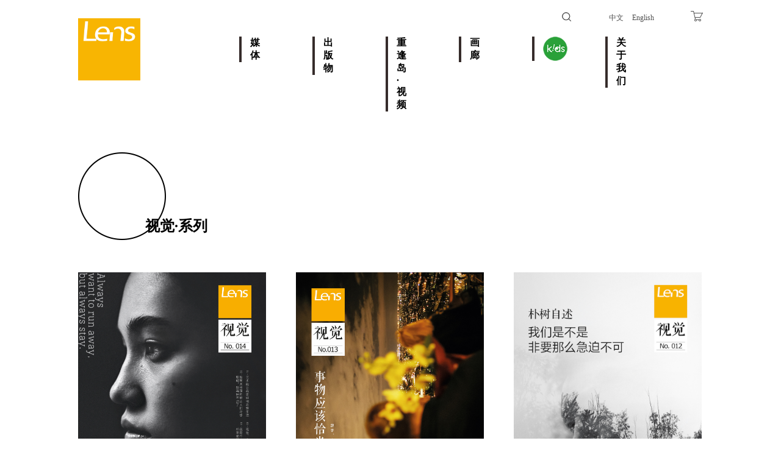

--- FILE ---
content_type: text/html;charset=UTF-8
request_url: http://welens.cn/magazine/2007
body_size: 32722
content:






<!DOCTYPE html PUBLIC "-//W3C//DTD XHTML 1.0 Transitional//EN" "http://www.w3.org/TR/xhtml1/DTD/xhtml1-transitional.dtd">
<html xmlns="http://www.w3.org/1999/xhtml">
<head>
    <meta name="viewport" content="width=device-width, initial-scale=1, user-scalable=no">
    <meta http-equiv="Content-Type" content="text/html; charset=utf-8"/>
    <title>Lens-视觉系列</title>
    <meta name="Description"
          content="Lens Magazine was founded in 2005. It is widely accepted as the most prestigious magazine of humanities in China, and has become an active and influential cultural brand over the past 10 years.">
    <link rel="stylesheet" type="text/css" href="/css/reset.css"/>
    <link rel="stylesheet" type="text/css" href="/css/css.css"/>
    <link rel="icon" type="image/gif" href="/img/animated_favicon1.gif">
    <link rel="shortcut icon" href="/img/favicon.ico">
    <script type="text/javascript" src="/js/jquery-1.9.1.js"></script>
    <script type="text/javascript" src="/js/js.js"></script>
    <!-- <script type="text/javascript">
        $(function () {
            //导航动画
            $(".nav .item a").mouseover(
                    function () {
                        $(this).addClass("fcolor");
                        $(this).siblings("span").attr("class", "line");
                    }
            )
            $(".nav .item a").mouseleave(
                    function () {
                        $(this).removeClass("fcolor");
                        $(this).siblings("span").attr("class", "line2");
                    }
            )
            $(".nav .first a").mouseover(
                    function () {
                        $(this).siblings(".sub").slideDown();
                    }
            )
            $(".nav .first").mouseleave(
                    function () {
                        $(this).find(".sub").slideUp();
                    }
            )
            //tab特效
            $(".tab .item").mouseover(
                    function () {
                        $(this).find("span").addClass("fcolor");
                        $(this).find("i").attr("class", "vline");
                    }
            )
            $(".tab .item").mouseleave(
                    function () {
                        $(this).find("span").removeClass("fcolor");
                        $(this).find("i").attr("class", "vline2");
                    }
            )
        })
    </script> -->
</head>

<body>
<!--导航-->





<script>
    var _hmt = _hmt || [];
    (function() {
        var hm = document.createElement("script");
        hm.src = "https://hm.baidu.com/hm.js?5a1bc163b7713867304a9fc15644638b";
        var s = document.getElementsByTagName("script")[0];
        s.parentNode.insertBefore(hm, s);
    })();
</script>

<script>
    $.ajax({
        type: "get",
        url: "/check",
        dataType: "json",
        async:false,
        contentType: "application/json; charset=utf-8",
        data: {method: document.body.clientWidth < 768 ? "m" : "www"},
        success: function (msg) {
            if (msg.reload) {
                window.location.reload();
            }
        },
        error: function (XMLHttpRequest, textStatus, errorThrown) {

        }
    });
</script>
<!--导航-->
<div class="wrap">
    <div class="topbar">
        
        <a href="https://lens.taobao.com>" class="icon_cart" target="_blank"><img src="/images/icon_cart.png"/></a>

        <div class="language-wrap">
            <a class="ignore" href="javascript:translate.changeLanguage('chinese_simplified');">中文</a>
            <a class="ignore" href="javascript:translate.changeLanguage('english');">English</a>
        </div>

        
        
        
        
        
        
        
        <div class="search search2">
            <input type="text" class="ipt_text" name="keyword" id="keyword"/>
            <input type="image" src="/images/icon_search.png" class="ipt_btn"/>
        </div>
    </div>
</div>
<script>
    //搜索
    $(".search .ipt_btn").click(function(){
        $(".search").removeClass("search2")
        $(".search .ipt_text").focus();
    })
    $(".search .ipt_text")[0].onblur=function(){
        $(".search").addClass("search2");
    }
    //语言
    $(".language span").click(function(){
        if($(".language ul").css("display")=="none"){
            $(".language ul").slideDown();
        }else{
            $(".language ul").slideUp();
        }
    })
    $(".language li").click(function(){
        $(".language ul").slideUp();
        $(".language span").text($(this).text());
    })

    $(document).keypress(function(e) {
        // 回车键事件
        if(e.which == 13) {
            doSearch();
        }
    });

    function doSearch() {
        var url = "/search/"+$('#keyword').val()+"/1";
        window.location.href = url;
    }

</script>

<style>
    .topbar .language-wrap a { color:#525252; }
    .nav {
        width: 840px;
        height: 150px;
        margin: 120px auto 0 auto;
    }

    .nav ul {
        width: auto
    }

    .nav li {
        float: left;
        width: 120px;
        position: relative;
    }

</style>
<div class="wrap">
    <a href="/"><img src="/images/logo_lens.jpg" class="logo_lens" style="width: 102px;height: 102px"/></a>

    <div class="nav nav2" style="width: 840px;margin: 60px -80px 0 0">
        <ul>
            <li class="item">
                <a class="n1" href="/socialmedia/default/1">媒体</a><span></span>
            </li>
            <li class="first"><a class="n1">出版物</a><span></span>
                <div class="sub">
                    
                    <a class="n2" href="/book/9/1">影像</a>
                    
                    
                    
                    <a class="n2" href="/magazine/2025">视觉</a>
                    
                    
                    
                    <a class="n2" href="/mook/2025">目客</a>
                    
                    
                    

                </div>
            </li>
            <li class="item">
                <a class="n1" href="/video/6/1">重逢岛·视频</a><span></span>
            </li>
            <li class="item">
                <a class="n1" href="/space/exhibition/all/1">画廊</a><span></span>
            </li>
            <li class="first kids">
                <a class="n1">
                    <img src="/images/icon_kids.png" class="icon_kids"/>
                </a>
                <span></span>
                <div class="sub">
                    <a class="n2" href="/whoWeAre">我们是谁？</a>
                    <a class="n2" href="/kids/friends/1">好朋友&柚桔园</a>
                    <a class="n2" href="/kids/special/1">特别项目</a>
                </div>
            </li>
            <li class="item">
                <a class="n1" href="/about/us-cn">关于我们</a><span></span>
            </li>
        </ul>
    </div>
</div>

<!--视觉-->
<h3 class="h_publication"><span>视觉·系列</span></h3>

<!-- <div class="vision_info">
    <div class="fl">
        <div class="pic"><a
                href="/magazine/2018/014"><img
                src="http://cdn.welens.cn/upload/file/e3b26f99-e924-4787-b857-aba9e6c72090.jpg"/><span>2018年_No.014</span></a>
        </div>
    </div>
    <div class="fr">
        <div class="text">
            <div class="title">视觉014：总想逃跑，却还在这里
            </div>
            <div class="desc">这本书讲述了一组和“逃离”相关的故事。<br>女明星奥黛丽·塔图，少有人知她还是个热切的摄影师，“女演员的脸就像大银幕”，而她用摄影“逃跑”到自己的面孔之后。<br>中年男人埃里克·索斯一直想要逃跑：他想脱离乏味的日常生活，找个地方重新开始人生，然而家庭的责任、自我的懦弱和想要生活在人群中的天性却让逃跑显得遥不可及，终于他发现，“想跑”却“跑不了”是所有人注定的挣扎。<br>一群经历了失败人际关系的男人女人，他们选择逃离真实交往，把人偶作为寄托情感的对象，在他们眼中，“人偶虽然不能交流，却也无法造成伤害”。<br>你一定想过要逃跑，幻想重新开始生活。但逃到哪里？逃跑之后又是什么？书中的主人公们发现：逃跑的想法很迷人，但也让人筋疲力尽。它不可能被满足，只能被替代，深埋于心底：秘密地，想象另一种生活。
            </div>
        </div>
    </div>
</div> -->

<a name="year"></a>

<!-- <div class="vision_tab tab">

    
    <a href="/magazine/2025#year" class="item"><span>2025</span><i></i></a>
    
    <a href="/magazine/2024#year" class="item"><span>2024</span><i></i></a>
    
    <a href="/magazine/2023#year" class="item"><span>2023</span><i></i></a>
    
    <a href="/magazine/2022#year" class="item"><span>2022</span><i></i></a>
    
    <a href="/magazine/2021#year" class="item"><span>2021</span><i></i></a>
    
    <a href="/magazine/2020#year" class="item"><span>2020</span><i></i></a>
    
    <a href="/magazine/2019#year" class="item"><span>2019</span><i></i></a>
    
    <a href="/magazine/2018#year" class="item"><span>2018</span><i></i></a>
    
    <a href="/magazine/2017#year" class="item"><span>2017</span><i></i></a>
    
    <a href="/magazine/2016#year" class="item"><span>2016</span><i></i></a>
    
    <a href="/magazine/2015#year" class="item"><span>2015</span><i></i></a>
    
    <a href="/magazine/2014#year" class="item"><span>2014</span><i></i></a>
    
    <a href="/magazine/2013#year" class="item"><span>2013</span><i></i></a>
    
    <a href="/magazine/2012#year" class="item"><span>2012</span><i></i></a>
    
    <a href="/magazine/2011#year" class="item"><span>2011</span><i></i></a>
    
    <a href="/magazine/2010#year" class="item"><span>2010</span><i></i></a>
    
    <a href="/magazine/2009#year" class="item"><span>2009</span><i></i></a>
    
    <a href="/magazine/2008#year" class="item"><span>2008</span><i></i></a>
    
    <a href="/magazine/2007#year" class="on"><span>2007</span><i></i></a>
    
    <a href="/magazine/2006#year" class="item"><span>2006</span><i></i></a>
    

</div> -->

<div class="vision_list">
    <ul>
        
        <li><a href="/magazine/2018/014"><img
                src="http://cdn.welens.cn/upload/file/e3b26f99-e924-4787-b857-aba9e6c72090.jpg"
                class="pic"/><span>2018年_No.014</span></a></li>
        
        <li><a href="/magazine/2017/013"><img
                src="http://cdn.welens.cn/upload/file/814a88e3-a715-4d98-a3aa-7185e26ce3a1.jpg"
                class="pic"/><span>2017年_No.013</span></a></li>
        
        <li><a href="/magazine/2017/012"><img
                src="http://cdn.welens.cn/upload/file/a8fd5839-c0e1-4bb9-88e2-a49e4e2a5f7d.jpg"
                class="pic"/><span>2017年_No.012</span></a></li>
        
        <li><a href="/magazine/2017/011"><img
                src="http://cdn.welens.cn/upload/file/000accec-7bfb-415e-a22d-66e5bba4f7e3.jpg"
                class="pic"/><span>2017年_No.011</span></a></li>
        
        <li><a href="/magazine/2017/010"><img
                src="http://cdn.welens.cn/upload/file/4d154b19-36a8-4311-8459-347db44c9cbc.png"
                class="pic"/><span>2017年_No.010</span></a></li>
        
        <li><a href="/magazine/2016/009"><img
                src="http://cdn.welens.cn/upload/file/b006088c-d1af-49c7-907e-ec04ba06961f.jpg"
                class="pic"/><span>2016年_No.009</span></a></li>
        
        <li><a href="/magazine/2016/008"><img
                src="http://cdn.welens.cn/upload/file/cdb77946-89b8-4f50-b928-534192b9e3e8.png"
                class="pic"/><span>2016年_No.008</span></a></li>
        
        <li><a href="/magazine/2016/007"><img
                src="http://cdn.welens.cn/upload/file/87a37170-5db3-4da1-9315-6fbd5725944b.png"
                class="pic"/><span>2016年_No.007</span></a></li>
        
        <li><a href="/magazine/2016/006"><img
                src="http://cdn.welens.cn/upload/file/a9ff61ec-3878-4ed8-97cd-cef63ac95eb8.png"
                class="pic"/><span>2016年_No.006</span></a></li>
        
        <li><a href="/magazine/2016/005"><img
                src="http://cdn.welens.cn/upload/file/9036785c-fe8a-4b7d-83ba-dc55f63b7661.jpg"
                class="pic"/><span>2016年_No.005</span></a></li>
        
        <li><a href="/magazine/2016/004"><img
                src="http://cdn.welens.cn/upload/file/0a14cc63-70d5-4469-ae38-fcb8d4c4cd39.jpg"
                class="pic"/><span>2016年_No.004</span></a></li>
        
        <li><a href="/magazine/2015/003"><img
                src="http://cdn.welens.cn/upload/file/d304e664-3527-4d86-a03f-d7239c210ae7.jpg"
                class="pic"/><span>2015年_No.003</span></a></li>
        
        <li><a href="/magazine/2015/002"><img
                src="http://cdn.welens.cn/upload/file/be6d0a63-87ff-462d-b33f-09a548df7b5d.jpg"
                class="pic"/><span>2015年_No.002</span></a></li>
        
        <li><a href="/magazine/2015/001"><img
                src="http://cdn.welens.cn/upload/file/694b29f0-73e0-4b0b-946f-9c1eb3fe9fb0.jpg"
                class="pic"/><span>2015年_No.001</span></a></li>
        
        <li><a href="/magazine/2015/04"><img
                src="http://cdn.welens.cn/upload/file/65287e48-b3e0-42e4-80c2-1f5275c8b726.jpg"
                class="pic"/><span>2015年_No.04</span></a></li>
        
        <li><a href="/magazine/2015/02.03"><img
                src="http://cdn.welens.cn/upload/file/5830a47c-52f2-4f66-9a23-7bfc1d439260.jpg"
                class="pic"/><span>2015年_No.02.03</span></a></li>
        
        <li><a href="/magazine/2015/01"><img
                src="http://cdn.welens.cn/upload/file/b9d045a4-1bb5-4282-9dcc-76bedfab8f6a.jpg"
                class="pic"/><span>2015年_No.01</span></a></li>
        
        <li><a href="/magazine/2014/12"><img
                src="http://cdn.welens.cn/upload/file/72e8251e-1ed5-4518-bbd8-5d6341657729.jpg"
                class="pic"/><span>2014年_No.12</span></a></li>
        
        <li><a href="/magazine/2014/11"><img
                src="http://cdn.welens.cn/upload/file/03ef39d5-aa89-4ee3-87cc-1561fa487f79.jpg"
                class="pic"/><span>2014年_No.11</span></a></li>
        
        <li><a href="/magazine/2014/10"><img
                src="http://cdn.welens.cn/upload/file/cdcc6053-0e85-447b-8155-9ac1acb4df2a.jpg"
                class="pic"/><span>2014年_No.10</span></a></li>
        
        <li><a href="/magazine/2014/09"><img
                src="http://cdn.welens.cn/upload/file/c8feec52-9d69-4939-83e3-97e0f63b8a9d.jpg"
                class="pic"/><span>2014年_No.09</span></a></li>
        
        <li><a href="/magazine/2014/08"><img
                src="http://cdn.welens.cn/upload/file/55e23104-0d22-4b5f-91f8-a393c66bed12.jpg"
                class="pic"/><span>2014年_No.08</span></a></li>
        
        <li><a href="/magazine/2014/07"><img
                src="http://cdn.welens.cn/upload/file/b8f67798-6855-4e35-bd80-d2af1dd91b09.jpg"
                class="pic"/><span>2014年_No.07</span></a></li>
        
        <li><a href="/magazine/2014/06"><img
                src="http://cdn.welens.cn/upload/file/2cbb6113-5e3d-4e5e-b139-9179e8fefa82.jpg"
                class="pic"/><span>2014年_No.06</span></a></li>
        
        <li><a href="/magazine/2014/05"><img
                src="http://cdn.welens.cn/upload/file/511651d4-b1b9-4e60-b518-5a0a24038014.jpg"
                class="pic"/><span>2014年_No.05</span></a></li>
        
        <li><a href="/magazine/2014/04"><img
                src="http://cdn.welens.cn/upload/file/e20fbd00-754a-40b5-9819-17437bb50c50.jpg"
                class="pic"/><span>2014年_No.04</span></a></li>
        
        <li><a href="/magazine/2014/03"><img
                src="http://cdn.welens.cn/upload/file/fdaf3262-f168-4d01-8493-1ce072de990a.jpg"
                class="pic"/><span>2014年_No.03</span></a></li>
        
        <li><a href="/magazine/2014/02"><img
                src="http://cdn.welens.cn/upload/file/0399fe1d-0c06-487e-a1e1-78f4457fdb19.jpg"
                class="pic"/><span>2014年_No.02</span></a></li>
        
        <li><a href="/magazine/2014/01"><img
                src="http://cdn.welens.cn/upload/file/887c6724-e8f3-4ffe-bcee-b3edf0b898dc.jpg"
                class="pic"/><span>2014年_No.01</span></a></li>
        
        <li><a href="/magazine/2013/12"><img
                src="http://cdn.welens.cn/upload/file/4e41ddad-847c-412f-8cbe-79f4fba21aa8.jpg"
                class="pic"/><span>2013年_No.12</span></a></li>
        
        <li><a href="/magazine/2013/11"><img
                src="http://cdn.welens.cn/upload/file/789c5f3d-bc6c-4432-82b3-652062d43328.jpg"
                class="pic"/><span>2013年_No.11</span></a></li>
        
        <li><a href="/magazine/2013/10"><img
                src="http://cdn.welens.cn/upload/file/0763750b-93b3-47b0-969b-37ca45602b10.jpg"
                class="pic"/><span>2013年_No.10</span></a></li>
        
        <li><a href="/magazine/2013/09"><img
                src="http://cdn.welens.cn/upload/file/6d2635ca-aea7-4ea5-914f-f910a5c680b2.jpg"
                class="pic"/><span>2013年_No.09</span></a></li>
        
        <li><a href="/magazine/2013/08"><img
                src="http://cdn.welens.cn/upload/file/32c61042-99e3-4f2f-8508-06d90f5ecac6.jpg"
                class="pic"/><span>2013年_No.08</span></a></li>
        
        <li><a href="/magazine/2013/04"><img
                src="http://cdn.welens.cn/upload/file/71f0d3d4-6364-4c4b-97c1-230e8c060e66.jpg"
                class="pic"/><span>2013年_No.04</span></a></li>
        
        <li><a href="/magazine/2013/03"><img
                src="http://cdn.welens.cn/upload/file/c9d40ff9-881b-4b15-bfaf-3047112bac65.jpg"
                class="pic"/><span>2013年_No.03</span></a></li>
        
        <li><a href="/magazine/2013/02"><img
                src="http://cdn.welens.cn/upload/file/778178a2-b626-4f4b-9838-e7b8c6225938.jpg"
                class="pic"/><span>2013年_No.02</span></a></li>
        
        <li><a href="/magazine/2013/01"><img
                src="http://cdn.welens.cn/upload/file/ed4e6868-aae9-47b9-88f1-59f07be55fc8.jpg"
                class="pic"/><span>2013年_No.01</span></a></li>
        
        <li><a href="/magazine/2012/12"><img
                src="http://cdn.welens.cn/upload/file/4ff959ad-9678-491e-9617-c150684bcbc3.jpg"
                class="pic"/><span>2012年_No.12</span></a></li>
        
        <li><a href="/magazine/2012/11"><img
                src="http://cdn.welens.cn/upload/file/58d09c82-61a2-43ed-b4fa-b4e4b97885b7.jpg"
                class="pic"/><span>2012年_No.11</span></a></li>
        
        <li><a href="/magazine/2012/10"><img
                src="http://cdn.welens.cn/upload/file/22395a97-90b9-47b1-951e-2e2dbdd45d02.jpg"
                class="pic"/><span>2012年_No.10</span></a></li>
        
        <li><a href="/magazine/2012/09"><img
                src="http://cdn.welens.cn/upload/file/35322c48-49e6-4b8b-89a7-e0a0f9454573.jpg"
                class="pic"/><span>2012年_No.09</span></a></li>
        
        <li><a href="/magazine/2012/08"><img
                src="http://cdn.welens.cn/upload/file/726f8858-7f24-4b12-84dc-e9a2e1fca086.jpg"
                class="pic"/><span>2012年_No.08</span></a></li>
        
        <li><a href="/magazine/2012/07"><img
                src="http://cdn.welens.cn/upload/file/15480863-d59d-4c1b-bb75-f6f29d3746a8.jpg"
                class="pic"/><span>2012年_No.07</span></a></li>
        
        <li><a href="/magazine/2012/06"><img
                src="http://cdn.welens.cn/upload/file/13175b7d-8468-4397-921d-d966796bb48f.jpg"
                class="pic"/><span>2012年_No.06</span></a></li>
        
        <li><a href="/magazine/2012/05"><img
                src="http://cdn.welens.cn/upload/file/43952ab0-c9dd-4888-b0d2-2911e3235218.jpg"
                class="pic"/><span>2012年_No.05</span></a></li>
        
        <li><a href="/magazine/2012/04"><img
                src="http://cdn.welens.cn/upload/file/c775f8f5-4564-4858-8adc-b26ee0eef5d5.jpg"
                class="pic"/><span>2012年_No.04</span></a></li>
        
        <li><a href="/magazine/2012/03"><img
                src="http://cdn.welens.cn/upload/file/c4f8931c-777a-4338-a8f6-558146c88249.jpg"
                class="pic"/><span>2012年_No.03</span></a></li>
        
        <li><a href="/magazine/2012/02"><img
                src="http://cdn.welens.cn/upload/file/b952bd8c-8af9-4cf6-8b04-aecd7b815290.jpg"
                class="pic"/><span>2012年_No.02</span></a></li>
        
        <li><a href="/magazine/2012/01"><img
                src="http://cdn.welens.cn/upload/file/893ce1dc-7bab-44a4-9af1-ff0c871f33c9.jpg"
                class="pic"/><span>2012年_No.01</span></a></li>
        
        <li><a href="/magazine/2011/12"><img
                src="http://cdn.welens.cn/upload/file/413dfc55-f5bb-4c3c-9639-c92deaef8248.jpg"
                class="pic"/><span>2011年_No.12</span></a></li>
        
        <li><a href="/magazine/2011/11"><img
                src="http://cdn.welens.cn/upload/file/dd28d951-3bef-4fbd-8fc7-0c104b01726b.jpg"
                class="pic"/><span>2011年_No.11</span></a></li>
        
        <li><a href="/magazine/2011/10"><img
                src="http://cdn.welens.cn/upload/file/0947cdbb-ead2-4138-85ff-c5e5d9682c0a.jpg"
                class="pic"/><span>2011年_No.10</span></a></li>
        
        <li><a href="/magazine/2011/09"><img
                src="http://cdn.welens.cn/upload/file/d2a7308a-ae09-4a33-816b-958853f7920f.jpg"
                class="pic"/><span>2011年_No.09</span></a></li>
        
        <li><a href="/magazine/2011/08"><img
                src="http://cdn.welens.cn/upload/file/e11ba8a7-efbf-4e9c-a1b6-32a00853e8f0.jpg"
                class="pic"/><span>2011年_No.08</span></a></li>
        
        <li><a href="/magazine/2011/07"><img
                src="http://cdn.welens.cn/upload/file/a4d33735-fc74-4851-95c5-95d2a8fae3bf.jpg"
                class="pic"/><span>2011年_No.07</span></a></li>
        
        <li><a href="/magazine/2011/06"><img
                src="http://cdn.welens.cn/upload/file/694f035a-c7d1-4745-bcfa-b71f3f2c7ddd.jpg"
                class="pic"/><span>2011年_No.06</span></a></li>
        
        <li><a href="/magazine/2011/05"><img
                src="http://cdn.welens.cn/upload/file/92388322-d4b4-4725-be4a-b61ee235bc23.jpg"
                class="pic"/><span>2011年_No.05</span></a></li>
        
        <li><a href="/magazine/2011/04"><img
                src="http://cdn.welens.cn/upload/file/4f3b9f44-068d-4aff-97e7-f9b32e2c2568.jpg"
                class="pic"/><span>2011年_No.04</span></a></li>
        
        <li><a href="/magazine/2011/03"><img
                src="http://cdn.welens.cn/upload/file/873eefb7-6c97-4b9a-a7bf-6857e45a1265.jpg"
                class="pic"/><span>2011年_No.03</span></a></li>
        
        <li><a href="/magazine/2011/02"><img
                src="http://cdn.welens.cn/upload/file/a10011a2-3850-4f10-bc75-058385bfa742.jpg"
                class="pic"/><span>2011年_No.02</span></a></li>
        
        <li><a href="/magazine/2011/01"><img
                src="http://cdn.welens.cn/upload/file/8da4d765-96d1-459a-a1d1-9f7f482a54cf.jpg"
                class="pic"/><span>2011年_No.01</span></a></li>
        
        <li><a href="/magazine/2010/12"><img
                src="http://cdn.welens.cn/upload/file/8ff41d90-2eca-4993-9351-662f9b9768a1.jpg"
                class="pic"/><span>2010年_No.12</span></a></li>
        
        <li><a href="/magazine/2010/11"><img
                src="http://cdn.welens.cn/upload/file/7dd06744-82c0-42bd-a234-b3ffb36255f3.jpg"
                class="pic"/><span>2010年_No.11</span></a></li>
        
        <li><a href="/magazine/2010/10"><img
                src="http://cdn.welens.cn/upload/file/5b38a280-7114-4e64-a8c7-ed6deace9731.jpg"
                class="pic"/><span>2010年_No.10</span></a></li>
        
        <li><a href="/magazine/2010/09"><img
                src="http://cdn.welens.cn/upload/file/2f850f2e-15b6-4d84-9779-be63a3724157.jpg"
                class="pic"/><span>2010年_No.09</span></a></li>
        
        <li><a href="/magazine/2010/08"><img
                src="http://cdn.welens.cn/upload/file/51e48647-34ff-4137-968c-4515065de705.jpg"
                class="pic"/><span>2010年_No.08</span></a></li>
        
        <li><a href="/magazine/2010/07"><img
                src="http://cdn.welens.cn/upload/file/77558589-b7ea-4bf1-94e9-0b9fde54b225.jpg"
                class="pic"/><span>2010年_No.07</span></a></li>
        
        <li><a href="/magazine/2010/06"><img
                src="http://cdn.welens.cn/upload/file/17d4a536-d649-41be-b32b-25e01b6db6c2.jpg"
                class="pic"/><span>2010年_No.06</span></a></li>
        
        <li><a href="/magazine/2010/05"><img
                src="http://cdn.welens.cn/upload/file/079a2b9a-a933-4054-91e6-023cee748fcf.jpg"
                class="pic"/><span>2010年_No.05</span></a></li>
        
        <li><a href="/magazine/2010/04"><img
                src="http://cdn.welens.cn/upload/file/c5b26141-1ae2-480c-8c16-6f94b05e120b.jpg"
                class="pic"/><span>2010年_No.04</span></a></li>
        
        <li><a href="/magazine/2010/03"><img
                src="http://cdn.welens.cn/upload/file/aff08dc4-e13f-488b-85d4-3e3f1bddac25.jpg"
                class="pic"/><span>2010年_No.03</span></a></li>
        
        <li><a href="/magazine/2010/01"><img
                src="http://cdn.welens.cn/upload/file/2786feec-e6a2-40a4-9d1e-2f12c24ad965.jpg"
                class="pic"/><span>2010年_No.01</span></a></li>
        
        <li><a href="/magazine/2009/11"><img
                src="http://cdn.welens.cn/upload/file/3ec273eb-87db-4ba2-9841-a6e054487ce7.jpg"
                class="pic"/><span>2009年_No.11</span></a></li>
        
        <li><a href="/magazine/2009/09"><img
                src="http://cdn.welens.cn/upload/file/03c10858-3dad-4c5a-a134-02b9190f69c5.jpg"
                class="pic"/><span>2009年_No.09</span></a></li>
        
        <li><a href="/magazine/2009/07"><img
                src="http://cdn.welens.cn/upload/file/66a19ac6-8ad1-453b-b5c9-eb09e7512c1a.jpg"
                class="pic"/><span>2009年_No.07</span></a></li>
        
        <li><a href="/magazine/2009/05"><img
                src="http://cdn.welens.cn/upload/file/81ad01ef-c602-4cc4-a0b6-e6878189df49.jpg"
                class="pic"/><span>2009年_No.05</span></a></li>
        
        <li><a href="/magazine/2009/03"><img
                src="http://cdn.welens.cn/upload/file/c2905c6f-3da7-4bf9-ae98-ede86ae56b50.jpg"
                class="pic"/><span>2009年_No.03</span></a></li>
        
        <li><a href="/magazine/2009/01"><img
                src="http://cdn.welens.cn/upload/file/7d25101d-628d-4ad0-b319-edc81abf3400.jpg"
                class="pic"/><span>2009年_No.01</span></a></li>
        
        <li><a href="/magazine/2008/11"><img
                src="http://cdn.welens.cn/upload/file/95a25247-eadd-49d8-9d6b-0bfaad1e9fd6.jpg"
                class="pic"/><span>2008年_No.11</span></a></li>
        
        <li><a href="/magazine/2008/09"><img
                src="http://cdn.welens.cn/upload/file/7b5c0103-d654-490d-a3d2-7a8a82940288.jpg"
                class="pic"/><span>2008年_No.09</span></a></li>
        
        <li><a href="/magazine/2008/07"><img
                src="http://cdn.welens.cn/upload/file/a39c7d14-a725-4f9d-96e2-3347dba6c1b6.jpg"
                class="pic"/><span>2008年_No.07</span></a></li>
        
        <li><a href="/magazine/2008/05"><img
                src="http://cdn.welens.cn/upload/file/33180902-a6fd-4856-8b21-dd8a6e3d2a17.jpg"
                class="pic"/><span>2008年_No.05</span></a></li>
        
        <li><a href="/magazine/2008/04"><img
                src="http://cdn.welens.cn/upload/file/96e6acc9-fca1-40bf-a6cc-265eb8b09f92.jpg"
                class="pic"/><span>2008年_No.04</span></a></li>
        
        <li><a href="/magazine/2008/02"><img
                src="http://cdn.welens.cn/upload/file/2a84d795-c428-47de-abcc-6a5f8184db60.jpg"
                class="pic"/><span>2008年_No.02</span></a></li>
        
        <li><a href="/magazine/2007/11"><img
                src="http://cdn.welens.cn/upload/file/a7bad07c-dbd0-4742-abe7-d56079f1ce6a.jpg"
                class="pic"/><span>2007年_No.11</span></a></li>
        
        <li><a href="/magazine/2007/08"><img
                src="http://cdn.welens.cn/upload/file/63b6f4bf-be8d-4082-a75a-271c5be43d28.jpg"
                class="pic"/><span>2007年_No.08</span></a></li>
        
        <li><a href="/magazine/2007/05"><img
                src="http://cdn.welens.cn/upload/file/59a9bf7b-fef9-4985-bc86-5eb8c03b6a72.jpg"
                class="pic"/><span>2007年_No.05</span></a></li>
        
        <li><a href="/magazine/2007/02"><img
                src="http://cdn.welens.cn/upload/file/5c855681-bce6-4324-82f9-ff8df0dbcd0e.jpg"
                class="pic"/><span>2007年_No.02</span></a></li>
        
        <li><a href="/magazine/2006/12"><img
                src="http://cdn.welens.cn/upload/file/c309156a-9c28-4bf1-9c1f-07e6f07cdbdb.jpg"
                class="pic"/><span>2006年_No.12</span></a></li>
        
        <li><a href="/magazine/2006/10"><img
                src="http://cdn.welens.cn/upload/file/deb36077-51f7-471a-93ed-dfdfc49ef97f.jpg"
                class="pic"/><span>2006年_No.10</span></a></li>
        
        <li><a href="/magazine/2006/07"><img
                src="http://cdn.welens.cn/upload/file/d86e13fe-3a59-4be2-85c7-8199aed9760a.jpg"
                class="pic"/><span>2006年_No.07</span></a></li>
        
        <li><a href="/magazine/2006/04"><img
                src="http://cdn.welens.cn/upload/file/e36f5d35-5b3b-42b9-bfff-ef6ca564c082.jpg"
                class="pic"/><span>2006年_No.04</span></a></li>
        
        <li><a href="/magazine/2005/10"><img
                src="http://cdn.welens.cn/upload/file/32f77894-c714-499c-a7ae-e88f8d5a1e63.jpg"
                class="pic"/><span>2005年_No.10</span></a></li>
        
        <li><a href="/magazine/2005/06"><img
                src="http://cdn.welens.cn/upload/file/6a1bfa1a-c97b-4266-abfb-d00c88b19012.jpg"
                class="pic"/><span>2005年_No.06</span></a></li>
        
        <li><a href="/magazine/2005/01"><img
                src="http://cdn.welens.cn/upload/file/8d02cfdf-01d2-45b6-9c11-680955e5baff.jpg"
                class="pic"/><span>2005年_No.01</span></a></li>
        

    </ul>
</div>

<!--联系方式-->

<!-- <div class="h_line"></div>
<div class="contact">
    <div class="title">联系我们</div>
    <div class="desc">市场合作：marketing@lensmagazine.com.cn<br />
        新媒体合作：newmedia@lensmagazine.com.cn<br />
        出版物合作：editor@lensmagazine.com.cn<br />
        电话：86(10)64053806；86(21)52988390<br />
        地址：北京办公室：北京市东城区五四大街41号<br/>
        　　　上海办公室：上海市长宁区华山路888号317
    </div>
</div>
<div class="h_line"></div> -->

<div class="footer">
    <div class="copyright">©2025 北京山月文化传播有限公司  <a href="/about/legal">版权声明</a>  网站备案号：<a href="https://beian.miit.gov.cn" target="_blank">京ICP备15006783号-1</a>  公安机关备案号：<a href="http://www.beian.gov.cn/portal/registerSystemInfo" target="_blank">11010102001912</a></div>
</div>

</body>
</html>


--- FILE ---
content_type: text/css
request_url: http://welens.cn/css/reset.css
body_size: 760
content:
body, ol, ul, h1, h2, h3, h4, h5, h6, p, dl, dd, form, fieldset, legend { margin:0; padding:0; }
body { font:14px; font-family:simsun; background:#fff; color:#000;}
em { font-style:normal }
li { list-style:none }
img { border:0; vertical-align:top; }
p { word-wrap:break-word }
a { color:#000; text-decoration:none;}
a img { background:none; border:none;}
input,textarea,select,button{ -webkit-tap-highlight-color:rgba(0,0,0,0); outline:none;}
button {-moz-user-select:none; -khtml-user-select:none; user-select:none;}
.clear { clear:both; }
.maskbg { position:fixed; left:0; top:0; width:100%; height:100%; z-index:999; background:#000; opacity:0.5; filter:alpha(opacity=50); display:none;}
.dialog { position:fixed; z-index:1000; display:none;}


--- FILE ---
content_type: text/css
request_url: http://welens.cn/css/css.css
body_size: 26974
content:
:root {
    --active-color: #efb529;
}

.wrap { width:1024px; margin:0 auto; overflow:hidden; zoom:1;}
.wrap .logo_lens { float:left; margin:30px 0 0 0;}
.h { font-size:24px; width:1024px; margin:0 auto;}
.h_video { width:1024px; margin:0 auto; padding:0 35px; background:url(../images/h_video.png) no-repeat left 0; overflow:hidden; zoom:1;}
.h_video span { float:left; margin:24px 0 0 110px; font-size:24px;}
.h_video .more { float:right; margin:24px 0 0 0; }
.h_space { width:1024px; margin:0 auto; padding:0; overflow:hidden; zoom:1; text-align:center;}
.h_space span { display:inline-block; padding:75px 0 0 140px; font-size:24px; background:url(../images/h_space.png) no-repeat left 0;}
.h_gallery { width:1024px; margin:0 auto; padding:0; overflow:hidden; zoom:1; text-align:center;}
.h_gallery span { display:inline-block; padding: 90px 0 0 140px; font-size:24px; background:url(../images/h_gallery.png) no-repeat left 0;}
.more { font-family:Arial, Helvetica, sans-serif; font-size:18px; display:inline-block;}
/* 翻译隐藏 */
#translate { display: none; }

.picFocus { width:100%; position:relative; background:#666; overflow:hidden;}
.picFocus .bd .pic { width:100%; }
.picFocus .bd li { position:relative; width:100%; float:left;}
.picFocus .hd { position:absolute; left:40px; top:40%; text-align:center; z-index:1001;}
.picFocus .hd li { width:10px; height:10px; margin:6px 0; padding:0; border:1px solid #000; border-radius:100%; display:block; cursor:pointer; overflow:hidden; text-indent:-999em;}
.picFocus .hd li.on { background:#000;}
.picFocus ol { width:100%; height:900px; position:absolute; left:0; top:0; z-index:1000;}
.picFocus ol li { width:100%; position:absolute !important; left:0; top:0; overflow:hidden; display:none;}

.plate { width:100%; height:900px; position:absolute; left:0; top:0; z-index:90; overflow:hidden;}

.topbar { width:1024px; position:absolute; top:0; left:50%; margin:16px 0 0 -512px; z-index:1001; color:#525252;}
.topbar .search { float:right; width:162px; height:23px; border:1px solid #525252; border-radius:100px; overflow:hidden; position:relative;}
.topbar .search .ipt_text { width:162px; height:23px; line-height:23px; margin:0; padding:0 0 0 25px; border:none; background:none; box-sizing:border-box; color:#525252;}
.topbar .search .ipt_btn { position:absolute; left:5px; top:4px;}
.topbar .search2 { border:none; width:22px;}
.topbar .search2 .ipt_text { display:none; }
.topbar .language-wrap { float:right; margin:0 60px 0 60px; height:23px; line-height:23px; cursor:pointer;}
.topbar .language-wrap a { color:#fff; font-size:12px; }
.topbar .language-wrap a + a { margin-left: 10px; }
.topbar .language { float:right;  color:#525252; font-size:12px; margin:0 10px; min-width:90px; height:23px; line-height:23px; cursor:pointer;}
.topbar .language span { background:url(../images/arr_down.png) no-repeat right center; padding-right:10px;}
.topbar .language ul { display:none;  }
.topbar .language li:hover { color:#000;}
.topbar .icon_cart { float:right; padding:2px 0;}

.nav { width:640px; height:150px; margin:90px auto 0 auto;}
.nav ul { width:720px;}
.nav li { float:left; width:120px; position:relative;}
.nav li .n1 { font-size:16px; font-weight:bold; width:16px; display:block; padding:0 18px; position:relative; z-index:2; cursor:pointer;}
.nav li .n2 { font-size:14px; display:block; margin:7px 0 0 18px; white-space: nowrap; overflow: hidden; text-overflow: ellipsis; }
.nav li .n2:hover { color: #efb529; }
.nav li .icon_kids { width: 40px; height: 40px; }
.nav li .sub { padding:0px 0 0 0; display:none;}
.nav li span { position:absolute; left:0; top:0; width:4px; height:100%; background:#362c2b; overflow:hidden; z-index:1;}
.nav li span.act-span { background-color: #efb529; }
.nav li.on span { position:absolute; left:11px; top:-10px; width:30px; padding:10px 0; height:100%; background:#362c2b; overflow:hidden; z-index:1;}
.nav li.on .n1 { color:#fff;}
.nav2 { margin:60px -70px 0 0; float:right;}
.lang-en .nav { width: 700px; }
.lang-en .nav ul { width:780px; }
.lang-en .nav li { width: 130px; }
.lang-en .nav li .n1 { width: 100%; box-sizing: border-box; }
.lang-en .nav li.on span { position:absolute; left: 0px; top:0px; width:4px; padding: 0; height:100%; background: #efb529;; overflow:hidden; z-index:1;}
.lang-en .nav li.on .n1 { color: #efb529; }

.picScroll { width:760px; height:486px; position:relative; margin: 75px auto 110px auto;}
.picScroll .bd li { float:left;}
.picScroll .bd .pic { width:760px; height:544px; }
.picScroll .prev { position:absolute; left:-60px; top:50%; margin:-23px 0 0 0; cursor:pointer;}
.picScroll .next { position:absolute; right:-60px; top:50%; margin:-23px 0 0 0; cursor:pointer;}
.picScroll .prevStop { display:none;}
.picScroll .nextStop { display:none;}
.picScroll .o { position:absolute; right:-70px; top:-80px; width:110px; height:110px;}

.videoScroll { width:100%; overflow:hidden; position:relative; margin:76px auto 95px auto;}
.videoScroll .bd li { float:left; position:relative;}
.videoScroll .bd .pic { width:550px; height:309px; }
.videoScroll .title { margin:28px 0 0 0; font-size:16px;}
.videoScroll .btn_play { position:absolute; left:50%; top:50%; margin:-44px 0 0 -44px;}

.space { width:1024px; margin:110px auto 95px auto; overflow:hidden; zoom:1;}
.space .pic_1 { float:left; position:relative; margin:134px 0 0 0;}
.space .pic_2 { float:right; position:relative;}
.space .pic_3 { float:right; position:relative; margin:62px 0 0 0;}
.space .pic_1 img { width:410px; height:560px;}
.space .pic_2 img { width:560px; height:410px;}
.space .pic_3 img { width:560px; height:410px;}
.space .pic .img2 { display:none; position:absolute; left:0; top:0;}
.space .pic:hover .img2 { display:block;}

.idx_kids { overflow: hidden; position: relative; width: 760px; margin: 76px auto 190px auto; }
.idx_kids_img { width: 760px; }
.idx_media { overflow: hidden; position: relative; width: 760px; margin: 76px auto 95px auto; }
.idx_media_img { width: 760px; }

.selbar { width:900px; margin:0 auto; position:relative; top:-40px; color:#666; z-index:99; font-size:14px;}
.selbar .inner { float:right;}
.selbar span { border:1px solid #eee; background:#fafafa url(../images/arr_down.png) no-repeat 100px center; padding:7px 0 7px 10px; width:128px; display:block;}
.selbar ul { height:200px; overflow-y:auto; border:1px solid #eee; background:#fafafa; padding:0 10px; width:118px; position:absolute; right:0; top:40px; display:none;}
.selbar li { overflow:hidden; zoom:1; margin:0 0px; padding:7px 0; border-bottom:1px solid #c4c4c4; cursor:pointer;}
.selbar li:hover { color:#f5b702;}
.selbar .y { float:left; font-size:14px; font-style:normal;}
.selbar .m { float:right; font-size:14px; font-style:normal;}

.gz { width:1024px; height:558px; margin:60px auto 225px auto; background:url(../images/gz_bg.jpg) no-repeat; overflow:hidden;}
.gz ul { width:720px; margin:128px 0 0 198px;}
.gz li { float:left; width:90px; text-align:center; margin:0 90px 48px 0;}
.gz .icon { border:2px solid #fff; border-radius:100%; display:block; margin:0 auto 15px auto;}
.gz li a { color:#fff; display:block; cursor:pointer;}
.gz li a:hover .icon { border:2px solid #f8b500;}
.qrcode { width:210px; height:264px; position:fixed; left:50%; top:50%; margin:-132px 0 0 -105px; z-index:1000; display:none;}
.qrcode .pic { width:210px; height:264px;}
.qrcode .close { position:absolute; top:2px; right:2px; cursor:pointer;}
.mask { position:fixed; left:0; top:0; width:100%; height:100%; background:#000; background:rgba(0,0,0,0.7); z-index:999; display:none;}

.contact { width:1024px; margin:85px auto 150px auto; overflow:hidden; zoom:1;}
.contact .title { float:left; padding:30px 10px 0 10px; width:16px; height:131px; font-size:16px; font-weight:bold; border:1px solid #000;}
.contact .desc { float:left; line-height:1.8em; margin:0 0 0 35px;}

.h_line { height:1px; background:#c9c9c9; overflow:hidden; clear:both;}

.copyright { text-align:center; margin:30px 0; color:#666; font-size:14px;}
.copyright a { color:#666; text-decoration:underline;}

/*--出版物--*/
.h_publication { width:1024px; margin:40px auto 0 auto; font-size:24px; background:url(../images/h_vision.png) no-repeat;}
.h_publication span { display:inline-block; margin:105px 0 15px 110px;}

.vision_info { width:1024px; margin:108px auto 0 auto; overflow:hidden;}
.vision_info .fl { float:left; width:620px; overflow:hidden; text-align:center;}
.vision_info .fr { float:right; width:344px;}
.vision_info .fl .pic { display:inline-block;}
.vision_info .fl .pic img { height:620px;}
.vision_info .fl span { display:block; text-align:left; font-size:16px; margin:20px 0 0 0; font-weight:bold;}
.vision_info .fr .title { font-size:24px; margin:70px  0 0 0; font-weight:bold;}
.vision_info .fr .desc { font-size:14px; line-height:1.8em; margin:30px 0 0 0;}

.vision_tab { width:912px; margin:100px auto 0 auto; font-size:20px; font-weight:bold; overflow:hidden; zoom:1;}
.vision_tab a { float:left; width:74px; text-align:center; margin:10px 20px; padding:10px 0; position:relative;}
.vision_tab a.on { color:#fff;}

.vision_list { width:1024px; margin:35px auto 90px auto; overflow:hidden;}
.vision_list ul { width:1100px; overflow:hidden; zoom:1;}
.vision_list li { width:308px; float:left; margin:10px 49px 10px 0; overflow: hidden;}
.vision_list .pic { width:308px; height: 432px; display:block; margin:0 0 10px 0;}

.visionScroll { width:620px; height:620px; position:relative; margin:120px auto 0 auto;}
.visionScroll .bd li { float:left; text-align:center; width:620px; height:620px; overflow:hidden;}
.visionScroll .bd .pic { height:620px; }
.visionScroll .prev { position:absolute; left:-160px; top:50%; margin:-23px 0 0 0; cursor:pointer;}
.visionScroll .next { position:absolute; right:-160px; top:50%; margin:-23px 0 0 0; cursor:pointer;}
.visionScroll .prevStop { display:none;}
.visionScroll .nextStop { display:none;}

.buy { width:440px; text-align:right; margin:0 auto;}
.buy a { display:inline-block; padding:16px 0 8px 0; border-bottom:1px solid #000;}

.vision_info2 { width:640px; margin:0 auto 110px auto;}
.vision_info2 .text { margin:0 0 0 90px;}
.vision_info2 .title { font-size:24px; margin:70px  0 0 0; font-weight:bold;}
.vision_info2 .desc { font-size:14px; line-height:1.8em; margin:30px 0 0 0;}

.vision_list2 { width:1024px; margin:60px auto 190px auto;}
.vision_list2 li { clear:both; margin:42px 0 0 0; overflow:hidden; zoom:1;}
.vision_list2 .pic { height:284px;}
.vision_list2 .title { margin:50px 0 0 480px; font-size:20px; background:url(../images/line.jpg) left bottom no-repeat; padding:0 0 20px 0;}
.vision_list2 .desc { margin:34px 0 0 480px; font-size:14px; line-height:1.8em;}
.vision_list2 a { float:left; width:420px; height:284px; text-align:right;}

.share { width:892px; margin:0 auto 20px auto; text-align:right; font-size:14px;}
.share .link { display:inline-block; vertical-align:middle; background:#fafafa; border:1px solid #ededed; overflow:hidden; zoom:1;}
.share .link a { padding:5px 7px; display:inline-block; float:left;}
.share .link .icon { vertical-align:middle;}
.share .line { vertical-align:middle; float:left;}

.vision_info3 { margin:0 0 190px 0;}
.vision_info3 .title { width:705px; font-size:24px; margin:46px auto 0 auto; font-weight:bold;}
.vision_info3 .desc { width:900px; font-size:14px; line-height:24px; margin:32px auto 0 auto;}
.vision_info3 .desc2 { width:842px; font-size:14px; line-height:24px; margin:76px auto 0 auto;}

.book_tab { width:1024px; margin:80px auto 0 auto; font-size:20px; font-size:16px; font-weight:bold; overflow:hidden; zoom:1; text-align:center;}
.book_tab a { margin:40px 18px 0 18px; display:inline-block; position:relative;}
.book_tab span { padding:0 0 8px 0; padding:0 0 12px 0; display:inline-block; position:relative;}
.book_tab a.on { color:#fff;}

.space_tab { width:1024px; margin:112px auto 0 auto; font-size:20px; font-size:16px; font-weight:bold; overflow:hidden; zoom:1; text-align:center; }
.space_tab li { margin: 0px 12px; min-width: 100px; display:inline-block; position:relative;}
.space_tab li .title-wrap { position: relative; display:inline-block; min-width: 75px; height: 38px; line-height: 38px; padding: 0 10px 4px 10px; }
.space_tab li .title { padding: 0; width: 100%; display:inline-block; z-index:2; position:relative;}
.space_tab li .title-wrap.on .title { color:#fff;}
.space_tab li .title-wrap.on i { position:absolute; left:-10px; bottom:4px; height:38px; padding:0 10px; width:100%; background:#362e2b; display:block; z-index:1; }
.lang-en .space_tab li .title-wrap.on .title { color: var(--active-color); }
.lang-en .space_tab li .title-wrap.on i { background: transparent; }
.space_tab li .sub-title { display: none; position: absolute; left: 0px; top: 45px; width: 100%; height: 94px; padding: 12px 11px; box-sizing: border-box; background-color: #eeeded; }
/* .space_tab li:hover .sub-title { display: block; } */
.space_tab .sub-title .sub-nav { font-size: 12px; color: #333; display: block; width: 100%; height: 29px; line-height: 29px; text-align: center; white-space: nowrap; overflow: hidden; text-overflow: ellipsis; }
.space_tab .sub-title .sub-nav + .sub-nav { margin-top: 12px; }
.space_tab .sub-title .sub-nav:hover { background-color: #362c2b; color: #fff; }
.lang-en .space_tab .sub-title .sub-nav:hover { background: transparent; color: var(--active-color); }

.tab span { z-index:2; position:relative;}
.tab a.on span { color:#fff;}
.tab a.on i { position:absolute; left:-10px; bottom:4px; height:38px; padding:0 10px; width:100%; background:#362e2b; display:block; z-index:1;}
.tab i.vline { position:absolute; left:0; bottom:0; height:3px; width:100%; background:#362e2b; display:block;}
.lang-en .tab a.on span { color: var(--active-color); }
.lang-en .tab a.on i { background: transparent; }

.book_list { width:1024px; margin:35px auto 190px auto; overflow:hidden;}
.book_list ul { width:1100px; overflow:hidden; zoom:1;}
.book_list li { width:326px; height:326px; float:left; margin:55px 22px 0 0; overflow:hidden; text-align:center;}
.book_list li a { width:326px; height:326px; display:block;}
.book_list .pic { width:100%;}

/*--视频--*/
.video_info { width:1024px; margin:108px auto 0 auto; overflow:hidden;}
.video_info .fl { float:left; width:650px; overflow:hidden; text-align:center;}
.video_info .fr { float:right; width:314px;}
.video_info .fl .pic { display:inline-block; position:relative;}
.video_info .fl .pic img { height:360px;}
.video_info .fr .title { font-size:24px; margin:55px  0 0 0; font-weight:bold;}
.video_info .fr .desc { font-size:14px; line-height:1.8em; margin:30px 0 0 0;}
.video_info .btn_play { position:absolute; left:50%; top:50%; margin:-44px 0 0 -44px; width:88px !important; height:88px !important;}

.video_list { width:1024px; margin:35px auto 50px auto; overflow:hidden;}
.video_list ul { width:1100px; overflow:hidden; zoom:1;}
.video_list li { width:316px; float:left; margin:10px 37px 0 0; overflow:hidden; /*text-align:center;*/}
.video_list .pic { width:316px; height:210px; display:block; margin:0 auto 10px auto;}
.video_list .btn_play { position:absolute; left:50%; top:50%; margin:-32px 0 0 -32px; width:64px; height:64px;}
.video_list a { position:relative; display:block;}
/*.video_list span { height:48px; line-height:24px; overflow:hidden; display:block;}*/

.pages { width:1024px; margin:0 auto 190px auto; text-align:right; }
.pages a { color:#666; display:inline-block; padding:3px;}
.pages .current { text-decoration:underline;}

.player { width:900px; height:682px; margin:0 auto; overflow:hidden;}

.video_info2 { width:1024px; margin:0 auto 190px auto;}
.video_info2 .title { width:550px; font-size:24px; margin:46px 0 0 50px; font-weight:bold;}
.video_info2 .desc { width:550px; font-size:14px; line-height:24px; margin:40px 0 0 50px;}

/*--空间--*/
.spaceScroll { width:500px; height:700px; position:relative; margin:120px auto 0 auto;}
.spaceScroll .bd li { float:left; text-align:center; width:500px; height:700px; overflow:hidden; position:relative;}
.spaceScroll .bd .pic { width:500px; height:700px; }
.spaceScroll .bd .pic2 { width:500px; height:700px; position:absolute; left:0; top:0; display:none;}
.spaceScroll .prev { position:absolute; left:-220px; top:50%; margin:-23px 0 0 0; cursor:pointer;}
.spaceScroll .next { position:absolute; right:-220px; top:50%; margin:-23px 0 0 0; cursor:pointer;}
.spaceScroll .prevStop { display:none;}
.spaceScroll .nextStop { display:none;}
.spaceScroll .bd li:hover .pic2 { display:block; }

.space_list { width: 1024px; margin: 32px auto 50px auto; overflow: hidden; zoom:1; clear: both; }
.space_list ul { width: 1100px; overflow: hidden; zoom: 1;}
.space_list li { float:left; width: 308px; position:relative; margin: 55px 49px 0 0; }
.space_list .pic { width:308px; height: 420px; margin: 0 0 10px 0; }
.space_list .pic2 { width:308px; height:420px; position:absolute; left:0; top:0; display:none;}
.space_list li:hover .pic2 { display:block; }

/*--新媒体--*/
.media { width:1024px; margin:50px auto 190px auto; overflow:hidden; zoom:1;}
.media .text { margin:0 0 0 90px; font-size:18px; line-height:24px;}
.media li { margin:40px 0 40px 90px; padding:50px; overflow:hidden; zoom:1; clear:both; background:#e7e7e7; border-radius:10px;}
.media a { cursor:pointer;}
.media .icon { float:left; width:64px; height:64px;}
.media .title { margin:0 0 0 100px; font-size:22px;}
.media .desc { margin:5px 0 0 100px; font-size:14px; line-height:24px;}

/*--会员--*/
.member_info { width:890px; margin:90px auto 190px auto;}
.member_info .title { width:750px; font-size:24px; margin:46px auto 0 auto; font-weight:bold;}
.member_info .desc { width:750px; font-size:14px; line-height:24px; margin:32px auto 0 auto;}

/*--合作--*/
.partner { text-align:center; margin:54px auto 190px auto; width:966px;}
.partner ul { overflow:hidden; zoom:1; width:1100px;}
.partner li { float:left; width:458px; margin:0 48px 30px 0;}
.partner .pic { width:458px; height:305px;}
.partner .text { text-align:left; padding:20px;}
.partner .title { font-size:20px; font-weight:bold;}
.partner .desc { font-size:14px; margin:8px 0 0 0;}

/*--Kids--*/
.kids_list { margin: 35px auto 50px auto; width:1024px;}
.kids_list ul { overflow:hidden; zoom:1; width:1046px;}
.kids_list li { float:left; width:238px; margin:0 22px 10px 0;height: 295px;}
.kids_list .pic { width:238px; height:252px;}
.kids_list .title { font-size:14px; margin: 10px 0 0 0; height: 32px; line-height: 18px}

/*--关于我们--*/
.about_info { width:890px; margin:90px auto 190px auto;}
.about_info h4 { width:780px; margin:0 auto; font-size:28px;}
.about_info .title { width:780px; font-size:24px; margin:46px auto 0 auto; font-weight:bold;}
.about_info .desc { width:780px; font-size:14px; line-height:24px; margin:32px auto 0 auto;}

/*--who--*/
.who_info { width:890px; margin:90px auto 190px auto;}
.who_info h4 { width:780px; margin:0 auto; font-size:28px;}
.who_info .title { width:780px; font-size:24px; margin:46px auto 0 auto; font-weight:bold;}
.who_info .desc { width:780px; font-size:14px; line-height:24px; margin:32px auto 0 auto;}

.find_info { width:900px; margin:0 auto;}
.find_info h4 { width:900px; margin:48px auto; font-size:18px;}
.find_info h4 span { border-bottom:4px solid #000; padding:0 0 10px 0;}
.find_info ul { overflow:hidden; zoom:1; width:1000px;}
.find_info li { float:left; width:410px; margin:0 75px 0 0;}
.find_info .title { font-weight:bold; font-size:16px; }
.find_info .desc { font-size:12px; line-height:24px;}
.find_info .pic { margin:15px 0;}
.find_info .other { clear:both; padding:15px 0;}
.find_info .other strong { font-size:16px;}
.find_info .other a { font-size:12px;}

.find_info2 { width:900px; margin:0 auto;}
.find_info2 h4 { width:900px; margin:48px auto; font-size:18px;}
.find_info2 h4 span { border-bottom:4px solid #000; padding:0 0 10px 0;}
.find_info2 .desc { font-weight:bold; font-size:16px;}
.find_info2 .desc2 { font-weight:bold; font-size:16px; margin:30px 0 0 0;}

.addr_list { width:900px; margin:64px auto 190px auto; overflow:hidden;}
.addr_list ul { width:1000px; overflow:hidden; zoom:1;}
.addr_list li { float:left; width:272px; height:392px; margin:0 42px 60px 0; background:#eee; text-align:center;}
.addr_list .title { font-size:16px; font-weight:bold; margin:40px 10px 26px 10px;}
.addr_list .desc { font-size:14px; margin:0 10px; line-height:24px;}

.contact_info { width:780px; margin:108px auto 190px auto; overflow:hidden;}
.contact_info .fl { float:left; width:367px; overflow:hidden; text-align:center;}
.contact_info .fr { float:right; width:344px;}
.contact_info .fl .pic { display:inline-block;}
.contact_info .fl .pic img { width:367px; height:520px;}
.contact_info .fr .title { font-size:16px; margin:70px  0 0 0; font-weight:bold;}
.contact_info .fr .desc { font-size:14px; line-height:1.8em; margin:30px 0 0 0;}
.contact_info .icon { width:44px; height:44px; border-radius:100%; border:2px solid #000; display:block; margin:30px auto 10px auto; cursor:pointer;}
.contact_info td { padding:0 30px 0 0; text-align:center; font-size:12px;}

/*--导航动画--*/
.nav .line {
animation: line 0.2s linear 0s 1 forwards;/* Firefox: */
-webkit-animation: line 0.2s linear 0s 1 forwards;/* Opera: */
-moz-animation: line 0.2s linear 0s 1 forwards;/* Safari 和 Chrome: */
-o-animation: line 0.2s linear 0s 1 forwards;
}
.nav .line2 {
animation: line2 0.2s linear 0s 1 forwards;/* Firefox: */
-webkit-animation: line2 0.2s linear 0s 1 forwards;/* Opera: */
-moz-animation: line2 0.2s linear 0s 1 forwards;/* Safari 和 Chrome: */
-o-animation: line2 0.2s linear 0s 1 forwards;
}
.nav .lineEn {
animation: lineEn 0.2s linear 0s 1 forwards;/* Firefox: */
-webkit-animation: lineEn 0.2s linear 0s 1 forwards;/* Opera: */
-moz-animation: lineEn 0.2s linear 0s 1 forwards;/* Safari 和 Chrome: */
-o-animation: lineEn 0.2s linear 0s 1 forwards;
}
.nav .lineEn2 {
animation: lineEn2 0.2s linear 0s 1 forwards;/* Firefox: */
-webkit-animation: lineEn2 0.2s linear 0s 1 forwards;/* Opera: */
-moz-animation: lineEn2 0.2s linear 0s 1 forwards;/* Safari 和 Chrome: */
-o-animation: lineEn2 0.2s linear 0s 1 forwards;
}
.tab .vline {
animation: vline 0.2s linear 0s 1 forwards;/* Firefox: */
-webkit-animation: vline 0.2s linear 0s 1 forwards;/* Opera: */
-moz-animation: vline 0.2s linear 0s 1 forwards;/* Safari 和 Chrome: */
-o-animation: vline 0.2s linear 0s 1 forwards;
}
.tab .vline2 {
animation: vline2 0.2s linear 0s 1 forwards;/* Firefox: */
-webkit-animation: vline2 0.2s linear 0s 1 forwards;/* Opera: */
-moz-animation: vline2 0.2s linear 0s 1 forwards;/* Safari 和 Chrome: */
-o-animation: vline2 0.2s linear 0s 1 forwards;
}
.fcolor {
animation: fcolor 0.2s linear 0s 1 forwards;/* Firefox: */
-webkit-animation: fcolor 0.2s linear 0s 1 forwards;/* Opera: */
-moz-animation: fcolor 0.2s linear 0s 1 forwards;/* Safari 和 Chrome: */
-o-animation: fcolor 0.2s linear 0s 1 forwards;
}
.ecolor { color: #efb529; }
.tcolor { color: var(--active-color); }

/*--line--*/
@keyframes line
{
0%   { left:0px; top:0px;}
100% { left:11px; top:-10px; width:30px; padding:10px 0;}
}
@-webkit-keyframes line /* Safari and Chrome */
{
0%   { left:0px; top:0px;}
100% { left:11px; top:-10px; width:30px; padding:10px 0;}
}
@-moz-keyframes line /* Firefox */
{
0%   { left:0px; top:0px;}
100% { left:11px; top:-10px; width:30px; padding:10px 0;}
}
@-o-keyframes line /* Opera */
{
0%   { left:0px; top:0px;}
100% { left:11px; top:-10px; width:30px; padding:10px 0;}
}

/*--line2--*/
@keyframes line2
{
0% { left:11px; top:-10px; width:30px; padding:10px 0;}
100%   { left:0px; top:0px;}
}
@-webkit-keyframes line2 /* Safari and Chrome */
{
0% { left:11px; top:-10px; width:30px; padding:10px 0;}
100%   { left:0px; top:0px;}
}
@-moz-keyframes line2 /* Firefox */
{
0% { left:11px; top:-10px; width:30px; padding:10px 0;}
100%   { left:0px; top:0px;}
}
@-o-keyframes line2 /* Opera */
{
0% { left:11px; top:-10px; width:30px; padding:10px 0;}
100%   { left:0px; top:0px;}
}

/*--fcolor--*/
@keyframes fcolor
{
100% { color:#fff;}
}
@-webkit-keyframes fcolor /* Safari and Chrome */
{
100% { color:#fff;}
}
@-moz-keyframes fcolor /* Firefox */
{
100% { color:#fff;}
}
@-o-keyframes fcolor /* Opera */
{
100% { color:#fff;}
}

/*--vline--*/
@keyframes vline
{
0%   { left:0px; bottom:0px;}
100% { left:-10px; bottom:4px; height:38px; padding:0 10px;}
}
@-webkit-keyframes vline /* Safari and Chrome */
{
0%   { left:0px; bottom:0px;}
100% { left:-10px; bottom:4px; height:38px; padding:0 10px;}
}
@-moz-keyframes vline /* Firefox */
{
0%   { left:0px; bottom:0px;}
100% { left:-10px; bottom:4px; height:38px; padding:0 10px;}
}
@-o-keyframes vline /* Opera */
{
0%   { left:0px; bottom:0px;}
100% { left:-10px; bottom:4px; height:38px; padding:0 10px;}
}

/*--vline2--*/
@keyframes vline2
{
0% { left:-10px; bottom:4px; height:38px;}
100%   { left:0px; bottom:0px; height:3px;}
}
@-webkit-keyframes vlin2e /* Safari and Chrome */
{
0% { left:-10px; bottom:4px; height:38px;}
100%   { left:0px; bottom:0px;}
}
@-moz-keyframes vline2 /* Firefox */
{
0% { left:-10px; bottom:4px; height:38px;}
100%   { left:0px; bottom:0px;}
}
@-o-keyframes vline2 /* Opera */
{
0% { left:-10px; bottom:4px; height:38px;}
100%   { left:0px; bottom:0px;}
}

/*--lineEn--*/
@keyframes lineEn
{
    0%   { left:0px; top:0px;}
    100% { left:0px; top: 0px; width:4px; padding: 0; background: #efb529; }
}
@-webkit-keyframes lineEn /* Safari and Chrome */
{
    0%   { left:0px; top:0px;}
    100% { left:0px; top: 0px; width:4px; padding: 0; background: #efb529; }
}
@-moz-keyframes lineEn /* Firefox */
{
    0%   { left:0px; top:0px;}
    100% { left:0px; top: 0px; width:4px; padding: 0; background: #efb529; }
}
@-o-keyframes lineEn /* Opera */
{
    0%   { left:0px; top:0px;}
    100% { left:0px; top: 0px; width:4px; padding: 0; background: #efb529; }
}

/*--lineEn2--*/
@keyframes lineEn2
{
    0% { left: 0px; top: 0px; width: 4px; padding: 0;}
    100%   { left:0px; top:0px;}
}
@-webkit-keyframes lineEn2 /* Safari and Chrome */
{
    0% { left: 0px; top: 0px; width: 4px; padding: 0;}
    100%   { left:0px; top:0px;}
}
@-moz-keyframes lineEn2 /* Firefox */
{
    0% { left: 0px; top: 0px; width: 4px; padding: 0;}
    100%   { left:0px; top:0px;}
}
@-o-keyframes lineEn2 /* Opera */
{
    0% { left: 0px; top: 0px; width: 4px; padding: 0;}
    100%   { left:0px; top:0px;}
}


--- FILE ---
content_type: application/javascript
request_url: http://welens.cn/js/js.js
body_size: 8864
content:
var LANGUAGE_EN = "english";
var LANGUAGE_CHS = "chinese_simplified";
var isIntercept = false;

var currLang = LANGUAGE_CHS;
var langObj = {
    media: {
        title: 'Online Media',
        column: {
            title: 'Column',
            urban: {
                title: 'Urban research',
            },
            people: {
                title: 'PEOPLE',
            },
            choices: {
                title: 'Stories about choices',
            },
            photofeature: {
                title: 'Photofeature| BehindtheLens',
            },
        },
    },
    publication: {
        title: 'Publication',
        magazine: {
            title: 'Lens Magazine',
        },
        mook: {
            title: 'Mook series',
        },
        photography: {
            title: 'Photography series',
        },
    },
    video: {
        title: 'Begin Again | Video Production',
        factual: {
            title: 'Factual',
        },
        branded: {
            title: 'Branded Content',
        },
        doc: {
            title: 'Doc Series',
        },
        animation: {
            title: 'Animation',
        },
    },
    kids: {
        title: 'LensforKids｜Aesthetic Education',
        ip: {
            title: 'IP',
            friends: {
                title: 'Hao Peng You',
            },
            orange: {
                title: 'Orange Kindergarten',
            },
        },
        special: {
            title: 'Special Projects',
        },
        branding: {
            title: 'Branding Story',
        },
    },
    gallery: {
        title: 'Lens Gallery',
        exhibitions: {
            title: 'Exhibitions',
            current: {
                title: 'Current',
            },
            past: {
                title: 'Past',
            },
        },
        artists: {
            title: 'Artists',
        },
        news: {
            title: 'News',
        },
    },
    aboutLens: {
        title: 'About Lens',
    }
}

$(function() {
    consoleInit();
    addScript("https://res.zvo.cn/translate/translate.js", function () {
        orignalLocalStorageInit();
        var lang = localStorage.getItem("to") || "";
        langHandleCallback(lang);
        if(translate && translate.changeLanguage && !isIntercept) {
            isIntercept = true;
            let changeLanguage = translate.changeLanguage;
            translate.changeLanguage = function(lang = '') {
                langHandleCallback(lang);
                changeLanguage(lang);
            }
        }
        navEventInit();
        tabEventInit();
        setTimeout(() => {
            // const script = document.createElement("script");
            // script.innerHTML = `
            //     translate.setAutoDiscriminateLocalLanguage();
            //     translate.setUseVersion2();
            //     // translate.language.setLocal(${ LANGUAGE_CHS });
            //     translate.listener.start();
            //     translate.execute();
            // `;
            // document.body.appendChild(script);

            translate.nomenclature.append('chinese_simplified','english',`
                媒体=${langObj.media.title}
                线上媒体=${langObj.media.column.title}
                Lens夜话=${langObj.media.column.urban.title}
                这就是人生=${langObj.media.column.people.title}
                来我的世界看看=${langObj.media.column.choices.title}
                BehindtheLens=${langObj.media.column.photofeature.title}
                出版物=${langObj.publication.title}
                视觉系列=${langObj.publication.magazine.title}
                目客系列=${langObj.publication.mook.title}
                影像阅读=${langObj.publication.photography.title}
                重逢岛·视频=${langObj.video.title}
                纪录片=${langObj.video.factual.title}
                节目=${langObj.video.doc.title}
                动画=${langObj.video.animation.title}
                商业短片=${langObj.video.branded.title}
                画廊=${langObj.gallery.title}
                展览=${langObj.gallery.exhibitions.title}
                艺术家=${langObj.gallery.artists.title}
                新闻=${langObj.gallery.news.title}
                我们是谁？=${langObj.kids.branding.title}
                好朋友&柚桔园=${langObj.kids.ip.title}
                好朋友=${langObj.kids.ip.friends.title}
                柚桔园=${langObj.kids.ip.orange.title}
                特别项目=${langObj.kids.special.title}
                关于我们=${langObj.aboutLens.title}
            `);
            if (translate.language.getLocal()!='chinese_simplified'){
                translate.language.setDefaultTo('english');
            }
            //translate.setAutoDiscriminateLocalLanguage();
            translate.setUseVersion2();
            // translate.language.setLocal(${ LANGUAGE_CHS });
            translate.service.use('client.edge');
            translate.listener.start();
            translate.execute();
        }, 0);
    });
});

function addScript(url, fun) {
    var script = document.createElement('script');
    script.setAttribute('type', 'text/javascript');
    script.setAttribute('src', url);
    document.getElementsByTagName('body')[0].appendChild(script);
    if (fun) script.onload = fun;
}

function consoleInit () {
    console.log = function() {};
}

function navEventInit() {
    //导航动画
    $(".nav .item a").mouseover(
        function () {
            if($("body").hasClass("lang-en")) {
                $(this).addClass("ecolor");
                $(this).siblings("span").attr("class", "lineEn");
            } else {
                $(this).addClass("fcolor");
                $(this).siblings("span").attr("class", "line");
            }
        }
    )
    $(".nav .item a").mouseleave(
        function () {
            $(this).removeClass("ecolor");
            $(this).removeClass("fcolor");
            if($("body").hasClass("lang-en")) {
                $(this).siblings("span").attr("class", "lineEn2");
            } else {
                $(this).siblings("span").attr("class", "line2");
            }
        }
    )
    $(".nav .first a").mouseover(
        function () {
            if($("body").hasClass("lang-en")) {
                $(this).siblings("span").addClass("act-span");
            }
            $(this).siblings(".sub").slideDown();
        }
    )
    $(".nav .first").mouseleave(
        function () {
            $(this).find(".n1").siblings("span").removeClass("act-span");
            $(this).find(".sub").slideUp();
        }
    )
}

function tabEventInit () {
    $(".tab .item").mouseover(
        function () {
            if($("body").hasClass("lang-en")) {
                $(this).find("span").addClass("tcolor");
            } else {
                $(this).find("span").addClass("fcolor");
                $(this).find("i").attr("class", "vline");
            }
        }
    )
    $(".tab .item").mouseleave(
        function () {
            $(this).find("span").removeClass("tcolor");
            $(this).find("span").removeClass("fcolor");
            
            if($("body").hasClass("lang-en")) {

            } else {
                $(this).find("i").attr("class", "vline2");
            }
        }
    )
}

function langHandleCallback (lang = '') {
    currLang = lang;
    if(lang === 'english') {
        $('body').addClass('lang-en');
    } else {
        $('body').removeClass('lang-en');
    }
}

function orignalLocalStorageInit() {
    var orignalSetItem = localStorage.setItem;
    localStorage.setItem = function(key,newValue){
        var setItemEvent = new Event("setItemEvent");
        setItemEvent.key = key;
        window.dispatchEvent(setItemEvent);
        orignalSetItem.apply(this, arguments);
    };

    var orignalremoveItem = localStorage.removeItem;
    localStorage.removeItem = function(key, newValue){
        var removeItemEvent = new Event("removeItemEvent");
        removeItemEvent.key = key;
        window.dispatchEvent(removeItemEvent);
        orignalremoveItem.apply(this, arguments);
    };
}

function watchSetItem(key = '', cb = null) {
    window.addEventListener("setItemEvent", function (e) {
        if(e.key == key) {
            cb && cb(localStorage.getItem(e.key) || "");
        }
    });
}

function watchRemoveItem(key = '', cb = null) {
    window.addEventListener("removeItemEvent", function (e) {
        if(e.key == key){
            cb && cb();
        }
    });
}